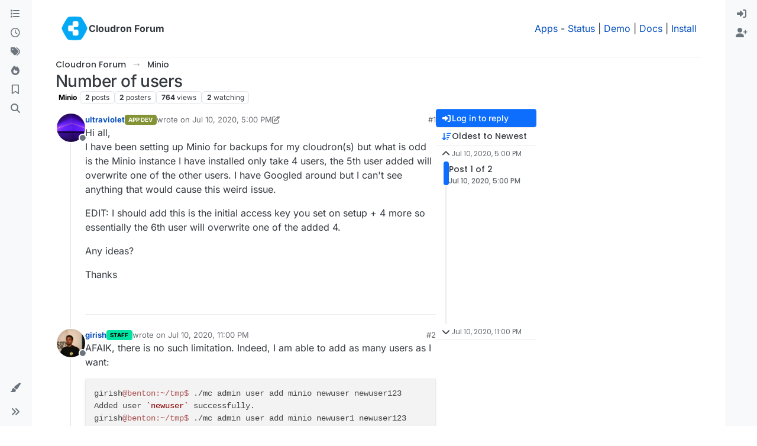

--- FILE ---
content_type: text/html; charset=utf-8
request_url: https://forum.cloudron.io/topic/2799/number-of-users/1
body_size: 18209
content:
<!DOCTYPE html>
<html lang="en-US" data-dir="ltr" style="direction: ltr;">
<head>
<title>Number of users | Cloudron Forum</title>
<meta name="viewport" content="width&#x3D;device-width, initial-scale&#x3D;1.0" />
	<meta name="content-type" content="text/html; charset=UTF-8" />
	<meta name="apple-mobile-web-app-capable" content="yes" />
	<meta name="mobile-web-app-capable" content="yes" />
	<meta property="og:site_name" content="Cloudron Forum" />
	<meta name="msapplication-badge" content="frequency=30; polling-uri=https://forum.cloudron.io/sitemap.xml" />
	<meta name="theme-color" content="#ffffff" />
	<meta name="msapplication-square150x150logo" content="/assets/uploads/system/site-logo.png?v=1519431332723" />
	<meta name="title" content="Number of users" />
	<meta property="og:title" content="Number of users" />
	<meta property="og:type" content="article" />
	<meta property="article:published_time" content="2020-07-10T17:00:59.637Z" />
	<meta property="article:modified_time" content="2020-07-10T23:00:53.305Z" />
	<meta property="article:section" content="Minio" />
	<meta name="description" content="Hi all, I have been setting up Minio for backups for my cloudron(s) but what is odd is the Minio instance I have installed only take 4 users, the 5th user ad..." />
	<meta property="og:description" content="Hi all, I have been setting up Minio for backups for my cloudron(s) but what is odd is the Minio instance I have installed only take 4 users, the 5th user ad..." />
	<meta property="og:image" content="https://forum.cloudron.io&#x2F;assets&#x2F;uploads&#x2F;category&#x2F;category-69.png" />
	<meta property="og:image:url" content="https://forum.cloudron.io&#x2F;assets&#x2F;uploads&#x2F;category&#x2F;category-69.png" />
	<meta property="og:image" content="https://avatars1.githubusercontent.com/u/8854462?v=4" />
	<meta property="og:image:url" content="https://avatars1.githubusercontent.com/u/8854462?v=4" />
	<meta property="og:image" content="https://forum.cloudron.io/assets/uploads/system/site-logo.png?v=1519431332723" />
	<meta property="og:image:url" content="https://forum.cloudron.io/assets/uploads/system/site-logo.png?v=1519431332723" />
	<meta property="og:image:width" content="undefined" />
	<meta property="og:image:height" content="undefined" />
	<meta property="og:url" content="https://forum.cloudron.io/topic/2799/number-of-users/1" />
	
<link rel="stylesheet" type="text/css" href="/assets/client.css?v=30c1bde2013" />
<link rel="icon" type="image/x-icon" href="/assets/uploads/system/favicon.ico?v&#x3D;30c1bde2013" />
	<link rel="manifest" href="/manifest.webmanifest" crossorigin="use-credentials" />
	<link rel="search" type="application/opensearchdescription+xml" title="Cloudron Forum" href="/osd.xml" />
	<link rel="apple-touch-icon" href="/assets/uploads/system/touchicon-orig.png" />
	<link rel="icon" sizes="36x36" href="/assets/uploads/system/touchicon-36.png" />
	<link rel="icon" sizes="48x48" href="/assets/uploads/system/touchicon-48.png" />
	<link rel="icon" sizes="72x72" href="/assets/uploads/system/touchicon-72.png" />
	<link rel="icon" sizes="96x96" href="/assets/uploads/system/touchicon-96.png" />
	<link rel="icon" sizes="144x144" href="/assets/uploads/system/touchicon-144.png" />
	<link rel="icon" sizes="192x192" href="/assets/uploads/system/touchicon-192.png" />
	<link rel="stylesheet" href="https://forum.cloudron.io/assets/plugins/nodebb-plugin-emoji/emoji/styles.css?v&#x3D;30c1bde2013" />
	<link rel="prefetch stylesheet" href="/assets/plugins/nodebb-plugin-markdown/styles/default.css" />
	<link rel="prefetch" href="/assets/language/en-US/markdown.json?v&#x3D;30c1bde2013" />
	<link rel="prefetch" href="/assets/src/modules/composer.js?v&#x3D;30c1bde2013" />
	<link rel="prefetch" href="/assets/src/modules/composer/uploads.js?v&#x3D;30c1bde2013" />
	<link rel="prefetch" href="/assets/src/modules/composer/drafts.js?v&#x3D;30c1bde2013" />
	<link rel="prefetch" href="/assets/src/modules/composer/tags.js?v&#x3D;30c1bde2013" />
	<link rel="prefetch" href="/assets/src/modules/composer/categoryList.js?v&#x3D;30c1bde2013" />
	<link rel="prefetch" href="/assets/src/modules/composer/resize.js?v&#x3D;30c1bde2013" />
	<link rel="prefetch" href="/assets/src/modules/composer/autocomplete.js?v&#x3D;30c1bde2013" />
	<link rel="prefetch" href="/assets/templates/composer.tpl?v&#x3D;30c1bde2013" />
	<link rel="prefetch" href="/assets/language/en-US/topic.json?v&#x3D;30c1bde2013" />
	<link rel="prefetch" href="/assets/language/en-US/modules.json?v&#x3D;30c1bde2013" />
	<link rel="prefetch" href="/assets/language/en-US/tags.json?v&#x3D;30c1bde2013" />
	<link rel="canonical" href="https://forum.cloudron.io/topic/2799/number-of-users" />
	<link rel="alternate" type="application/rss+xml" href="/topic/2799.rss" />
	<link rel="up" href="https://forum.cloudron.io/category/69/minio" />
	<link rel="author" href="https://forum.cloudron.io/user/ultraviolet" />
	
<script>
var config = JSON.parse('{"relative_path":"","upload_url":"/assets/uploads","asset_base_url":"/assets","assetBaseUrl":"/assets","siteTitle":"Cloudron Forum","browserTitle":"Cloudron Forum","description":"","keywords":"","brand:logo":"&#x2F;assets&#x2F;uploads&#x2F;system&#x2F;site-logo.png?v=1519431332723","titleLayout":"&#123;pageTitle&#125; | &#123;browserTitle&#125;","showSiteTitle":true,"maintenanceMode":false,"postQueue":1,"minimumTitleLength":3,"maximumTitleLength":255,"minimumPostLength":8,"maximumPostLength":32767,"minimumTagsPerTopic":0,"maximumTagsPerTopic":5,"minimumTagLength":2,"maximumTagLength":15,"undoTimeout":10000,"useOutgoingLinksPage":true,"outgoingLinksWhitelist":"cloudron.io,blog.cloudron.io,docs.cloudron.io,console.cloudron.io","allowGuestHandles":false,"allowTopicsThumbnail":true,"usePagination":false,"disableChat":false,"disableChatMessageEditing":false,"maximumChatMessageLength":1000,"socketioTransports":["polling","websocket"],"socketioOrigins":"https://forum.cloudron.io:*","websocketAddress":"","maxReconnectionAttempts":5,"reconnectionDelay":1500,"topicsPerPage":30,"postsPerPage":60,"maximumFileSize":4096,"theme:id":"nodebb-theme-harmony","theme:src":"","defaultLang":"en-US","userLang":"en-US","loggedIn":false,"uid":-1,"cache-buster":"v=30c1bde2013","topicPostSort":"oldest_to_newest","categoryTopicSort":"recently_replied","csrf_token":false,"searchEnabled":true,"searchDefaultInQuick":"titlesposts","bootswatchSkin":"","composer:showHelpTab":true,"enablePostHistory":true,"timeagoCutoff":30,"timeagoCodes":["af","am","ar","az-short","az","be","bg","bs","ca","cs","cy","da","de-short","de","dv","el","en-short","en","es-short","es","et","eu","fa-short","fa","fi","fr-short","fr","gl","he","hr","hu","hy","id","is","it-short","it","ja","jv","ko","ky","lt","lv","mk","nl","no","pl","pt-br-short","pt-br","pt-short","pt","ro","rs","ru","rw","si","sk","sl","sq","sr","sv","th","tr-short","tr","uk","ur","uz","vi","zh-CN","zh-TW"],"cookies":{"enabled":false,"message":"[[global:cookies.message]]","dismiss":"[[global:cookies.accept]]","link":"[[global:cookies.learn-more]]","link_url":"https:&#x2F;&#x2F;www.cookiesandyou.com"},"thumbs":{"size":512},"emailPrompt":1,"useragent":{"isSafari":false},"fontawesome":{"pro":false,"styles":["solid","brands","regular"],"version":"6.7.2"},"activitypub":{"probe":0},"acpLang":"undefined","topicSearchEnabled":false,"disableCustomUserSkins":false,"defaultBootswatchSkin":"","emojiCustomFirst":false,"markdown":{"highlight":1,"highlightLinesLanguageList":"[]","hljsLanguages":["common"],"theme":"default.css","defaultHighlightLanguage":"","externalMark":true},"composer-default":{},"question-and-answer":{"defaultCid_1":"off","defaultCid_10":"off","defaultCid_100":"off","defaultCid_101":"off","defaultCid_102":"off","defaultCid_103":"off","defaultCid_104":"off","defaultCid_105":"off","defaultCid_106":"off","defaultCid_107":"off","defaultCid_108":"off","defaultCid_109":"off","defaultCid_11":"off","defaultCid_110":"off","defaultCid_111":"off","defaultCid_112":"off","defaultCid_113":"off","defaultCid_114":"off","defaultCid_115":"off","defaultCid_12":"off","defaultCid_13":"off","defaultCid_14":"off","defaultCid_15":"off","defaultCid_16":"off","defaultCid_17":"off","defaultCid_18":"off","defaultCid_19":"off","defaultCid_2":"off","defaultCid_20":"off","defaultCid_21":"off","defaultCid_22":"off","defaultCid_24":"off","defaultCid_25":"off","defaultCid_26":"off","defaultCid_27":"off","defaultCid_28":"off","defaultCid_29":"off","defaultCid_30":"off","defaultCid_31":"off","defaultCid_32":"off","defaultCid_33":"off","defaultCid_34":"off","defaultCid_35":"off","defaultCid_36":"off","defaultCid_37":"off","defaultCid_38":"off","defaultCid_39":"off","defaultCid_4":"on","defaultCid_40":"off","defaultCid_41":"off","defaultCid_42":"off","defaultCid_43":"off","defaultCid_44":"off","defaultCid_45":"off","defaultCid_46":"off","defaultCid_47":"off","defaultCid_48":"off","defaultCid_49":"off","defaultCid_5":"off","defaultCid_50":"off","defaultCid_51":"off","defaultCid_52":"off","defaultCid_53":"off","defaultCid_54":"off","defaultCid_55":"off","defaultCid_56":"off","defaultCid_57":"off","defaultCid_58":"off","defaultCid_59":"off","defaultCid_60":"off","defaultCid_61":"off","defaultCid_62":"off","defaultCid_63":"off","defaultCid_64":"off","defaultCid_65":"off","defaultCid_66":"off","defaultCid_67":"off","defaultCid_68":"off","defaultCid_69":"off","defaultCid_70":"off","defaultCid_71":"off","defaultCid_72":"off","defaultCid_73":"off","defaultCid_74":"off","defaultCid_75":"off","defaultCid_76":"off","defaultCid_77":"off","defaultCid_78":"off","defaultCid_79":"off","defaultCid_80":"off","defaultCid_81":"off","defaultCid_82":"off","defaultCid_83":"off","defaultCid_84":"off","defaultCid_85":"off","defaultCid_86":"off","defaultCid_87":"off","defaultCid_88":"off","defaultCid_89":"off","defaultCid_9":"off","defaultCid_90":"off","defaultCid_91":"off","defaultCid_92":"off","defaultCid_93":"off","defaultCid_94":"off","defaultCid_95":"off","defaultCid_96":"off","defaultCid_97":"off","defaultCid_98":"off","defaultCid_99":"off","forceQuestions":"off","defaultCid_116":"off","defaultCid_117":"off","defaultCid_118":"off","defaultCid_119":"off","defaultCid_120":"off","defaultCid_121":"off","defaultCid_123":"off","defaultCid_124":"off","defaultCid_125":"off","defaultCid_126":"off","defaultCid_127":"off","defaultCid_128":"off","defaultCid_129":"off","defaultCid_130":"off","defaultCid_131":"off","defaultCid_132":"off","defaultCid_133":"off","defaultCid_134":"off","defaultCid_135":"off","defaultCid_136":"off","defaultCid_137":"off","defaultCid_138":"off","defaultCid_139":"off","defaultCid_140":"off","defaultCid_141":"off","defaultCid_142":"off","defaultCid_143":"off","defaultCid_144":"off","defaultCid_145":"off","defaultCid_146":"off","defaultCid_147":"off","defaultCid_148":"off","defaultCid_149":"off","defaultCid_150":"off","defaultCid_151":"off","defaultCid_152":"off","defaultCid_153":"off","defaultCid_154":"off","defaultCid_155":"off","defaultCid_156":"off","defaultCid_157":"off","defaultCid_158":"off","defaultCid_159":"off","defaultCid_160":"off","defaultCid_161":"off","defaultCid_162":"off","defaultCid_163":"off","defaultCid_164":"off","defaultCid_165":"off","defaultCid_166":"off","defaultCid_167":"off","defaultCid_168":"off","defaultCid_169":"off","defaultCid_170":"off","defaultCid_171":"off","defaultCid_172":"off","defaultCid_173":"off","defaultCid_174":"off","defaultCid_175":"off","defaultCid_176":"off","defaultCid_177":"off","defaultCid_178":"off","defaultCid_179":"off","defaultCid_180":"off","defaultCid_181":"off","defaultCid_182":"off","defaultCid_183":"off","defaultCid_184":"off","defaultCid_185":"off","defaultCid_186":"off","defaultCid_187":"off","defaultCid_188":"off","defaultCid_189":"off","defaultCid_190":"off","defaultCid_191":"off","defaultCid_192":"off","defaultCid_193":"off","defaultCid_194":"off","defaultCid_195":"off","defaultCid_196":"off","defaultCid_197":"off","defaultCid_199":"off","defaultCid_200":"off","defaultCid_201":"off","defaultCid_202":"off","defaultCid_203":"off","defaultCid_204":"off","defaultCid_205":"off","defaultCid_206":"off","onlyAdmins":"off","toggleLock":"off","defaultCid_207":"off","defaultCid_208":"off","defaultCid_209":"off"},"2factor":{"hasKey":false},"theme":{"enableQuickReply":true,"enableBreadcrumbs":true,"centerHeaderElements":false,"mobileTopicTeasers":false,"stickyToolbar":true,"topicSidebarTools":true,"topMobilebar":false,"autohideBottombar":true,"openSidebars":false,"chatModals":false},"openDraftsOnPageLoad":false}');
var app = {
user: JSON.parse('{"uid":-1,"username":"Guest","displayname":"Guest","userslug":"","fullname":"Guest","email":"","icon:text":"?","icon:bgColor":"#aaa","groupTitle":"","groupTitleArray":[],"status":"offline","reputation":0,"email:confirmed":false,"unreadData":{"":{},"new":{},"watched":{},"unreplied":{}},"isAdmin":false,"isGlobalMod":false,"isMod":false,"privileges":{"chat":false,"chat:privileged":false,"upload:post:image":false,"upload:post:file":false,"signature":false,"invite":false,"group:create":false,"search:content":false,"search:users":false,"search:tags":false,"view:users":true,"view:tags":true,"view:groups":true,"local:login":false,"ban":false,"mute":false,"view:users:info":false},"blocks":[],"timeagoCode":"en","offline":true,"lastRoomId":null,"isEmailConfirmSent":false}')
};
document.documentElement.style.setProperty('--panel-offset', `0px`);
</script>

<div class="container custom-header">
    <h4>
        Cloudron makes it easy to run web apps like WordPress, Nextcloud, GitLab on your server.
        <a href="https://cloudron.io">Find out more</a> or <a href="https://cloudron.io/get.html">install now</a>.
    </h4>
    <br/> <!-- this one is for mobile -->
</div>
<!--<div class="container announcement">-->
<!--    <h4>-->
<!--        Area for announcements -->
<!--    </h4>-->
<!--</div>-->

<!-- Matomo -->
<script type="text/javascript">
  var _paq = window._paq || [];
  /* tracker methods like "setCustomDimension" should be called before "trackPageView" */
  _paq.push(['trackPageView']);
  _paq.push(['enableLinkTracking']);
  (function() {
    var u="https://analytics.cloudron.io/";
    _paq.push(['setTrackerUrl', u+'matomo.php']);
    _paq.push(['setSiteId', '10']);
    var d=document, g=d.createElement('script'), s=d.getElementsByTagName('script')[0];
    g.type='text/javascript'; g.async=true; g.defer=true; g.src=u+'matomo.js'; s.parentNode.insertBefore(g,s);
  })();
</script>
<!-- End Matomo Code -->




<style>/*
.topic-info .badge,
span[component="topic/labels"] .badge {
  color: gray !important;
  border-color: darkgray !important;
  background-color: white !important;
  box-shadow: 0px 0px 1px gray;
}

span.icon {
    background-color: transparent !important;
}
*/
.custom-header {
  display: none;
  padding-bottom: 20px;
}

/*
.announcement {
  width: 100%;
  padding: 10px;
  color: #31708f;
  background: #d9edf7;
  box-sizing: border-box;
  text-align: center;
  font-size: 12px;
  position: fixed;
  left: 50%;
  transform: translateX(-50%);
  z-index: 100;
}

#panel {
    margin-top: 70px !important;
}
*/</style>

</head>
<body class="page-topic page-topic-2799 page-topic-number-of-users template-topic page-topic-category-69 page-topic-category-minio parent-category-69 page-status-200 theme-harmony user-guest skin-noskin">
<a class="visually-hidden-focusable position-absolute top-0 start-0 p-3 m-3 bg-body" style="z-index: 1021;" href="#content">Skip to content</a>

<div class="layout-container d-flex justify-content-between pb-4 pb-md-0">
<nav component="sidebar/left" class=" text-dark bg-light sidebar sidebar-left start-0 border-end vh-100 d-none d-lg-flex flex-column justify-content-between sticky-top">
<ul id="main-nav" class="list-unstyled d-flex flex-column w-100 gap-2 mt-2 overflow-y-auto">


<li class="nav-item mx-2 " title="Categories">
<a class="nav-link navigation-link d-flex gap-2 justify-content-between align-items-center "  href="&#x2F;categories"  aria-label="Categories">
<span class="d-flex gap-2 align-items-center text-nowrap truncate-open">
<span class="position-relative">

<i class="fa fa-fw fa-list" data-content=""></i>
<span component="navigation/count" class="visible-closed position-absolute top-0 start-100 translate-middle badge rounded-1 bg-primary hidden"></span>

</span>
<span class="nav-text small visible-open fw-semibold text-truncate">Categories</span>
</span>
<span component="navigation/count" class="visible-open badge rounded-1 bg-primary hidden"></span>
</a>

</li>



<li class="nav-item mx-2 " title="Recent">
<a class="nav-link navigation-link d-flex gap-2 justify-content-between align-items-center "  href="&#x2F;recent"  aria-label="Recent">
<span class="d-flex gap-2 align-items-center text-nowrap truncate-open">
<span class="position-relative">

<i class="fa fa-fw fa-clock-o" data-content=""></i>
<span component="navigation/count" class="visible-closed position-absolute top-0 start-100 translate-middle badge rounded-1 bg-primary hidden"></span>

</span>
<span class="nav-text small visible-open fw-semibold text-truncate">Recent</span>
</span>
<span component="navigation/count" class="visible-open badge rounded-1 bg-primary hidden"></span>
</a>

</li>



<li class="nav-item mx-2 " title="Tags">
<a class="nav-link navigation-link d-flex gap-2 justify-content-between align-items-center "  href="&#x2F;tags"  aria-label="Tags">
<span class="d-flex gap-2 align-items-center text-nowrap truncate-open">
<span class="position-relative">

<i class="fa fa-fw fa-tags" data-content=""></i>
<span component="navigation/count" class="visible-closed position-absolute top-0 start-100 translate-middle badge rounded-1 bg-primary hidden"></span>

</span>
<span class="nav-text small visible-open fw-semibold text-truncate">Tags</span>
</span>
<span component="navigation/count" class="visible-open badge rounded-1 bg-primary hidden"></span>
</a>

</li>



<li class="nav-item mx-2 " title="Popular">
<a class="nav-link navigation-link d-flex gap-2 justify-content-between align-items-center "  href="&#x2F;popular"  aria-label="Popular">
<span class="d-flex gap-2 align-items-center text-nowrap truncate-open">
<span class="position-relative">

<i class="fa fa-fw fa-fire" data-content=""></i>
<span component="navigation/count" class="visible-closed position-absolute top-0 start-100 translate-middle badge rounded-1 bg-primary hidden"></span>

</span>
<span class="nav-text small visible-open fw-semibold text-truncate">Popular</span>
</span>
<span component="navigation/count" class="visible-open badge rounded-1 bg-primary hidden"></span>
</a>

</li>



<li class="nav-item mx-2 " title="">
<a class="nav-link navigation-link d-flex gap-2 justify-content-between align-items-center "  href="&#x2F;me&#x2F;bookmarks"  aria-label="Bookmarks">
<span class="d-flex gap-2 align-items-center text-nowrap truncate-open">
<span class="position-relative">

<i class="fa fa-fw fa-bookmark-o" data-content=""></i>
<span component="navigation/count" class="visible-closed position-absolute top-0 start-100 translate-middle badge rounded-1 bg-primary hidden"></span>

</span>
<span class="nav-text small visible-open fw-semibold text-truncate">Bookmarks</span>
</span>
<span component="navigation/count" class="visible-open badge rounded-1 bg-primary hidden"></span>
</a>

</li>



<li class="nav-item mx-2 " title="Search">
<a class="nav-link navigation-link d-flex gap-2 justify-content-between align-items-center "  href="&#x2F;search"  aria-label="Search">
<span class="d-flex gap-2 align-items-center text-nowrap truncate-open">
<span class="position-relative">

<i class="fa fa-fw fa-search" data-content=""></i>
<span component="navigation/count" class="visible-closed position-absolute top-0 start-100 translate-middle badge rounded-1 bg-primary hidden"></span>

</span>
<span class="nav-text small visible-open fw-semibold text-truncate">Search</span>
</span>
<span component="navigation/count" class="visible-open badge rounded-1 bg-primary hidden"></span>
</a>

</li>


</ul>
<div class="sidebar-toggle-container align-self-start">

<div class="dropend m-2" component="skinSwitcher" title="Skins">
<a data-bs-toggle="dropdown" href="#" role="button" class="nav-link position-relative" aria-haspopup="true" aria-expanded="false" aria-label="Skins">
<span class="justify-content-between w-100">
<span class="d-flex gap-2 align-items-center text-nowrap truncate-open">
<span>
<i component="skinSwitcher/icon" class="fa fa-fw fa-paintbrush"></i>
</span>
<span class="nav-text small visible-open fw-semibold">Skins</span>
</span>
</span>
</a>
<ul class="dropdown-menu p-1 text-sm overflow-auto p-1" role="menu">
<div class="d-flex">
<div>
<li class="dropdown-header">Light</li>
<div class="d-grid" style="grid-template-columns: 1fr 1fr;">

<li>
<a href="#" class="dropdown-item rounded-1" data-value="brite" role="menuitem">Brite <i class="fa fa-fw fa-check  invisible "></i></a>
</li>

<li>
<a href="#" class="dropdown-item rounded-1" data-value="cerulean" role="menuitem">Cerulean <i class="fa fa-fw fa-check  invisible "></i></a>
</li>

<li>
<a href="#" class="dropdown-item rounded-1" data-value="cosmo" role="menuitem">Cosmo <i class="fa fa-fw fa-check  invisible "></i></a>
</li>

<li>
<a href="#" class="dropdown-item rounded-1" data-value="flatly" role="menuitem">Flatly <i class="fa fa-fw fa-check  invisible "></i></a>
</li>

<li>
<a href="#" class="dropdown-item rounded-1" data-value="journal" role="menuitem">Journal <i class="fa fa-fw fa-check  invisible "></i></a>
</li>

<li>
<a href="#" class="dropdown-item rounded-1" data-value="litera" role="menuitem">Litera <i class="fa fa-fw fa-check  invisible "></i></a>
</li>

<li>
<a href="#" class="dropdown-item rounded-1" data-value="lumen" role="menuitem">Lumen <i class="fa fa-fw fa-check  invisible "></i></a>
</li>

<li>
<a href="#" class="dropdown-item rounded-1" data-value="lux" role="menuitem">Lux <i class="fa fa-fw fa-check  invisible "></i></a>
</li>

<li>
<a href="#" class="dropdown-item rounded-1" data-value="materia" role="menuitem">Materia <i class="fa fa-fw fa-check  invisible "></i></a>
</li>

<li>
<a href="#" class="dropdown-item rounded-1" data-value="minty" role="menuitem">Minty <i class="fa fa-fw fa-check  invisible "></i></a>
</li>

<li>
<a href="#" class="dropdown-item rounded-1" data-value="morph" role="menuitem">Morph <i class="fa fa-fw fa-check  invisible "></i></a>
</li>

<li>
<a href="#" class="dropdown-item rounded-1" data-value="pulse" role="menuitem">Pulse <i class="fa fa-fw fa-check  invisible "></i></a>
</li>

<li>
<a href="#" class="dropdown-item rounded-1" data-value="sandstone" role="menuitem">Sandstone <i class="fa fa-fw fa-check  invisible "></i></a>
</li>

<li>
<a href="#" class="dropdown-item rounded-1" data-value="simplex" role="menuitem">Simplex <i class="fa fa-fw fa-check  invisible "></i></a>
</li>

<li>
<a href="#" class="dropdown-item rounded-1" data-value="sketchy" role="menuitem">Sketchy <i class="fa fa-fw fa-check  invisible "></i></a>
</li>

<li>
<a href="#" class="dropdown-item rounded-1" data-value="spacelab" role="menuitem">Spacelab <i class="fa fa-fw fa-check  invisible "></i></a>
</li>

<li>
<a href="#" class="dropdown-item rounded-1" data-value="united" role="menuitem">United <i class="fa fa-fw fa-check  invisible "></i></a>
</li>

<li>
<a href="#" class="dropdown-item rounded-1" data-value="yeti" role="menuitem">Yeti <i class="fa fa-fw fa-check  invisible "></i></a>
</li>

<li>
<a href="#" class="dropdown-item rounded-1" data-value="zephyr" role="menuitem">Zephyr <i class="fa fa-fw fa-check  invisible "></i></a>
</li>

</div>
</div>
<div>
<li class="dropdown-header">Dark</li>

<li>
<a href="#" class="dropdown-item rounded-1" data-value="cyborg" role="menuitem">Cyborg <i class="fa fa-fw fa-check  invisible "></i></a>
</li>

<li>
<a href="#" class="dropdown-item rounded-1" data-value="darkly" role="menuitem">Darkly <i class="fa fa-fw fa-check  invisible "></i></a>
</li>

<li>
<a href="#" class="dropdown-item rounded-1" data-value="quartz" role="menuitem">Quartz <i class="fa fa-fw fa-check  invisible "></i></a>
</li>

<li>
<a href="#" class="dropdown-item rounded-1" data-value="slate" role="menuitem">Slate <i class="fa fa-fw fa-check  invisible "></i></a>
</li>

<li>
<a href="#" class="dropdown-item rounded-1" data-value="solar" role="menuitem">Solar <i class="fa fa-fw fa-check  invisible "></i></a>
</li>

<li>
<a href="#" class="dropdown-item rounded-1" data-value="superhero" role="menuitem">Superhero <i class="fa fa-fw fa-check  invisible "></i></a>
</li>

<li>
<a href="#" class="dropdown-item rounded-1" data-value="vapor" role="menuitem">Vapor <i class="fa fa-fw fa-check  invisible "></i></a>
</li>

</div>
</div>
<hr class="my-1"/>
<div class="d-grid" style="grid-template-columns: 1fr 1fr;">

<li>
<a href="#" class="dropdown-item rounded-1" data-value="" role="menuitem">Default (No Skin) <i class="fa fa-fw fa-check "></i></a>
</li>

<li>
<a href="#" class="dropdown-item rounded-1" data-value="noskin" role="menuitem">No Skin <i class="fa fa-fw fa-check  invisible "></i></a>
</li>


</div>
</ul>
</div>

<div class="sidebar-toggle m-2 d-none d-lg-block">
<a href="#" role="button" component="sidebar/toggle" class="nav-link d-flex gap-2 align-items-center p-2 pointer w-100 text-nowrap" title="Expand" aria-label="Sidebar Toggle">
<i class="fa fa-fw fa-angles-right"></i>
<i class="fa fa-fw fa-angles-left"></i>
<span class="nav-text visible-open fw-semibold small lh-1">Collapse</span>
</a>
</div>
</div>
</nav>
<main id="panel" class="d-flex flex-column gap-3 flex-grow-1 mt-3" style="min-width: 0;">

<div class="container-lg px-md-4 brand-container">
<div class="col-12 d-flex border-bottom pb-3 ">

<div component="brand/wrapper" class="d-flex align-items-center gap-3 p-2 rounded-1 align-content-stretch ">

<a component="brand/anchor" href="/" title="Brand Logo">
<img component="brand/logo" alt="Brand Logo" class="" src="/assets/uploads/system/site-logo.png?v=1519431332723?v=30c1bde2013" />
</a>


<a component="siteTitle" class="text-truncate align-self-stretch align-items-center d-flex" href="/">
<h1 class="fs-6 fw-bold text-body mb-0">Cloudron Forum</h1>
</a>

</div>


<div data-widget-area="brand-header" class="flex-fill gap-3 p-2 align-self-center">

<div style="text-align: right;"><a href="https://www.cloudron.io/store/index.html" target="_blank">Apps</a> - <a href="https://www.cloudron.io/appstatus.html" target="_blank">Status</a> | <a href="https://my.demo.cloudron.io" target="_blank">Demo</a> | <a href="https://docs.cloudron.io/" target="_blank">Docs</a> | <a href="https://www.cloudron.io/get.html" target="_blank">Install</a> </div>

</div>

</div>
</div>

<div class="container-lg px-md-4 d-flex flex-column gap-3 h-100 mb-5 mb-lg-0" id="content">
<noscript>
<div class="alert alert-danger">
<p>
Your browser does not seem to support JavaScript. As a result, your viewing experience will be diminished, and you have been placed in <strong>read-only mode</strong>.
</p>
<p>
Please download a browser that supports JavaScript, or enable it if it's disabled (i.e. NoScript).
</p>
</div>
</noscript>
<script type="application/ld+json">{
"@context": "https://schema.org",
"@type": "BreadcrumbList",
"itemListElement": [{
"@type": "ListItem",
"position": 1,
"name": "Cloudron Forum",
"item": "https://forum.cloudron.io"
}
,{
"@type": "ListItem",
"position": 2,
"name": "Minio"
,"item": "https://forum.cloudron.io/category/69/minio"
},{
"@type": "ListItem",
"position": 3,
"name": "Number of users"

}
]}</script>


<ol class="breadcrumb mb-0 " itemscope="itemscope" itemprop="breadcrumb" itemtype="http://schema.org/BreadcrumbList">

<li itemscope="itemscope" itemprop="itemListElement" itemtype="http://schema.org/ListItem" class="breadcrumb-item ">
<meta itemprop="position" content="1" />
<a href="https://forum.cloudron.io" itemprop="item">
<span class="fw-semibold" itemprop="name">Cloudron Forum</span>
</a>
</li>

<li itemscope="itemscope" itemprop="itemListElement" itemtype="http://schema.org/ListItem" class="breadcrumb-item ">
<meta itemprop="position" content="2" />
<a href="https://forum.cloudron.io/category/69/minio" itemprop="item">
<span class="fw-semibold" itemprop="name">Minio</span>
</a>
</li>

<li component="breadcrumb/current" itemscope="itemscope" itemprop="itemListElement" itemtype="http://schema.org/ListItem" class="breadcrumb-item active">
<meta itemprop="position" content="3" />

<span class="fw-semibold" itemprop="name">Number of users</span>

</li>

</ol>



<div data-widget-area="header">

<script async src="https://media.ethicalads.io/media/client/ethicalads.min.js"></script>

<!-- Show a text ad -->
<div data-ea-publisher="cloudronio" data-ea-type="text"></div>

</div>

<div class="flex-fill" itemid="/topic/2799/number-of-users/1" itemscope itemtype="https://schema.org/DiscussionForumPosting">
<meta itemprop="headline" content="Number of users">
<meta itemprop="text" content="Number of users">
<meta itemprop="url" content="/topic/2799/number-of-users/1">
<meta itemprop="datePublished" content="2020-07-10T17:00:59.637Z">
<meta itemprop="dateModified" content="2020-07-10T23:00:53.305Z">
<div itemprop="author" itemscope itemtype="https://schema.org/Person">
<meta itemprop="name" content="ultraviolet">
<meta itemprop="url" content="/user/ultraviolet">
</div>
<div itemprop="interactionStatistic" itemscope itemtype="https://schema.org/InteractionCounter">
<meta itemprop="interactionType" content="https://schema.org/CommentAction">
<meta itemprop="userInteractionCount" content="1">
</div>
<div itemprop="interactionStatistic" itemscope itemtype="https://schema.org/InteractionCounter">
<meta itemprop="interactionType" content="https://schema.org/LikeAction">
<meta itemprop="userInteractionCount" content="0">
</div>
<div class="d-flex flex-column gap-3">
<div class="d-flex gap-2 flex-wrap flex-column flex-md-row justify-content-between">
<div class="d-flex flex-column gap-3">
<h1 component="post/header" class="tracking-tight fw-semibold fs-3 mb-0 text-break ">
<span class="topic-title" component="topic/title">Number of users</span>
</h1>
<div class="topic-info d-flex gap-2 align-items-center flex-wrap ">
<span component="topic/labels" class="d-flex gap-2 hidden">
<span component="topic/scheduled" class="badge badge border border-gray-300 text-body hidden">
<i class="fa fa-clock-o"></i> Scheduled
</span>
<span component="topic/pinned" class="badge badge border border-gray-300 text-body hidden">
<i class="fa fa-thumb-tack"></i> Pinned
</span>
<span component="topic/locked" class="badge badge border border-gray-300 text-body hidden">
<i class="fa fa-lock"></i> Locked
</span>
<a component="topic/moved" href="/category/" class="badge badge border border-gray-300 text-body text-decoration-none hidden">
<i class="fa fa-arrow-circle-right"></i> Moved
</a>

</span>
<a component="topic/category" href="/category/69/minio" class="badge px-1 text-truncate text-decoration-none border" style="color: #000000;background-color: #ffffff;border-color: #ffffff!important; max-width: 70vw;">
			<i class="fa fa-fw hidden"></i>
			Minio
		</a>
<div data-tid="2799" component="topic/tags" class="lh-1 tags tag-list d-flex flex-wrap hidden-xs hidden-empty gap-2"></div>
<div class="d-flex gap-2" component="topic/stats">
<span class="badge text-body border border-gray-300 stats text-xs">
<i class="fa-regular fa-fw fa-message visible-xs-inline" title="Posts"></i>
<span component="topic/post-count" title="2" class="fw-bold">2</span>
<span class="hidden-xs text-lowercase fw-normal">Posts</span>
</span>
<span class="badge text-body border border-gray-300 stats text-xs">
<i class="fa fa-fw fa-user visible-xs-inline" title="Posters"></i>
<span title="2" class="fw-bold">2</span>
<span class="hidden-xs text-lowercase fw-normal">Posters</span>
</span>
<span class="badge text-body border border-gray-300 stats text-xs">
<i class="fa fa-fw fa-eye visible-xs-inline" title="Views"></i>
<span class="fw-bold" title="764">764</span>
<span class="hidden-xs text-lowercase fw-normal">Views</span>
</span>

<span class="badge text-body border border-gray-300 stats text-xs">
<i class="fa fa-fw fa-bell-o visible-xs-inline" title="Watching"></i>
<span class="fw-bold" title="764">2</span>
<span class="hidden-xs text-lowercase fw-normal">Watching</span>
</span>
</div>
</div>
</div>
<div class="d-flex flex-wrap gap-2 align-items-start mt-2 hidden-empty " component="topic/thumb/list"></div>
</div>
<div class="row mb-4 mb-lg-0">
<div class="topic col-lg-9 col-sm-12">
<div class="sticky-tools d-block d-lg-none" style="top: 0;">
<nav class="d-flex flex-nowrap my-2 p-0 border-0 rounded topic-main-buttons">
<div class="d-flex flex-row p-2 text-bg-light border rounded w-100 align-items-center">
<div class="d-flex me-auto mb-0 gap-2 align-items-center flex-wrap">


<div class="btn-group bottom-sheet" component="thread/sort">
<button class="btn btn-ghost btn-sm ff-secondary d-flex gap-2 align-items-center dropdown-toggle text-truncate" data-bs-toggle="dropdown" aria-haspopup="true" aria-expanded="false" aria-label="Post sort option, Oldest to Newest">
<i class="fa fa-fw fa-arrow-down-wide-short text-primary"></i>
<span class="d-none d-md-inline fw-semibold text-truncate text-nowrap">Oldest to Newest</span>
</button>
<ul class="dropdown-menu p-1 text-sm" role="menu">
<li>
<a class="dropdown-item rounded-1 d-flex align-items-center gap-2" href="#" class="oldest_to_newest" data-sort="oldest_to_newest" role="menuitem">
<span class="flex-grow-1">Oldest to Newest</span>
<i class="flex-shrink-0 fa fa-fw text-secondary"></i>
</a>
</li>
<li>
<a class="dropdown-item rounded-1 d-flex align-items-center gap-2" href="#" class="newest_to_oldest" data-sort="newest_to_oldest" role="menuitem">
<span class="flex-grow-1">Newest to Oldest</span>
<i class="flex-shrink-0 fa fa-fw text-secondary"></i>
</a>
</li>
<li>
<a class="dropdown-item rounded-1 d-flex align-items-center gap-2" href="#" class="most_votes" data-sort="most_votes" role="menuitem">
<span class="flex-grow-1">Most Votes</span>
<i class="flex-shrink-0 fa fa-fw text-secondary"></i>
</a>
</li>
</ul>
</div>



<a class="btn btn-ghost btn-sm d-none d-lg-flex align-items-center align-self-stretch" target="_blank" href="/topic/2799.rss" title="RSS Feed"><i class="fa fa-rss text-primary"></i></a>

</div>
<div component="topic/reply/container" class="btn-group hidden">
<a href="/compose?tid=2799" class="d-flex  gap-2 align-items-center btn btn-sm btn-primary fw-semibold" component="topic/reply" data-ajaxify="false" role="button"><i class="fa fa-fw fa-reply "></i><span class="d-none d-md-block text-truncate text-nowrap">Reply</span></a>
<button type="button" class="btn btn-sm btn-primary dropdown-toggle flex-0" data-bs-toggle="dropdown" aria-haspopup="true" aria-expanded="false" aria-label="Reply options">
<span class="caret"></span>
</button>
<ul class="dropdown-menu dropdown-menu-end p-1 text-sm" role="menu">
<li><a class="dropdown-item rounded-1" href="#" component="topic/reply-as-topic" role="menuitem">Reply as topic</a></li>
</ul>
</div>


<a component="topic/reply/guest" href="/login" class="d-flex gap-2 align-items-center fw-semibold btn btn-sm btn-primary"><i class="fa fa-fw fa-sign-in "></i><span>Log in to reply</span></a>


</div>
</nav>
</div>



<div component="topic/deleted/message" class="alert alert-warning d-flex justify-content-between flex-wrap hidden">
<span>This topic has been deleted. Only users with topic management privileges can see it.</span>
<span>

</span>
</div>

<div class="d-flex gap-0 gap-lg-5">
<div class="posts-container" style="min-width: 0;">
<ul component="topic" class="posts timeline list-unstyled p-0 py-3" style="min-width: 0;" data-tid="2799" data-cid="69">

<li component="post" class="   topic-owner-post" data-index="0" data-pid="10461" data-uid="3054" data-timestamp="1594400459637" data-username="ultraviolet" data-userslug="ultraviolet" itemprop="comment" itemtype="http://schema.org/Comment" itemscope>
<a component="post/anchor" data-index="0" id="1"></a>
<meta itemprop="datePublished" content="2020-07-10T17:00:59.637Z">

<meta itemprop="dateModified" content="2020-07-10T17:03:48.469Z">



<div class="d-flex align-items-start gap-3 post-container-parent">
<div class="bg-body d-none d-sm-block rounded-circle" style="outline: 2px solid var(--bs-body-bg);">
<a class="d-inline-block position-relative text-decoration-none" href="/user/ultraviolet" aria-label="Profile page for user ultraviolet">
<img title="ultraviolet" data-uid="3054" class="avatar  avatar-rounded" alt="ultraviolet" loading="lazy" component="user/picture" src="https://avatars1.githubusercontent.com/u/8854462?v=4" style="--avatar-size: 48px;" onError="this.remove()" itemprop="image" /><span title="ultraviolet" data-uid="3054" class="avatar  avatar-rounded" component="user/picture" style="--avatar-size: 48px; background-color: #1b5e20">U</span>

<span component="user/status" class="position-absolute top-100 start-100 border border-white border-2 rounded-circle status offline"><span class="visually-hidden">Offline</span></span>

</a>
</div>
<div class="post-container d-flex gap-2 flex-grow-1 flex-column w-100" style="min-width:0;">
<div class="d-flex align-items-start justify-content-between gap-1 flex-nowrap w-100 post-header" itemprop="author" itemscope itemtype="https://schema.org/Person">
<div class="d-flex gap-1 flex-wrap align-items-center text-truncate">
<meta itemprop="name" content="ultraviolet">
<meta itemprop="url" content="/user/ultraviolet">
<div class="d-flex flex-nowrap gap-1 align-items-center text-truncate">
<div class="bg-body d-sm-none">
<a class="d-inline-block position-relative text-decoration-none" href="/user/ultraviolet">
<img title="ultraviolet" data-uid="3054" class="avatar  avatar-rounded" alt="ultraviolet" loading="lazy" component="user/picture" src="https://avatars1.githubusercontent.com/u/8854462?v=4" style="--avatar-size: 20px;" onError="this.remove()" itemprop="image" /><span title="ultraviolet" data-uid="3054" class="avatar  avatar-rounded" component="user/picture" style="--avatar-size: 20px; background-color: #1b5e20">U</span>

<span component="user/status" class="position-absolute top-100 start-100 border border-white border-2 rounded-circle status offline"><span class="visually-hidden">Offline</span></span>

</a>
</div>
<a class="fw-bold text-nowrap text-truncate" href="/user/ultraviolet" data-username="ultraviolet" data-uid="3054">ultraviolet</a>
</div>


<a href="/groups/appdev" class="badge rounded-1 text-uppercase text-truncate text-decoration-none" style="max-width: 150px;color:#ffffff;background-color: #849434;"><i class="fa hidden"></i><span class="badge-text align-text-bottom">App Dev</span></a>



<div class="d-flex gap-1 align-items-center">
<span class="text-muted">wrote on <a href="/post/10461" class="timeago text-muted" title="2020-07-10T17:00:59.637Z"></a></span>
<i component="post/edit-indicator" class="fa fa-edit text-muted edit-icon " title="Edited 7/10/20, 5:03 PM"></i>
<span data-editor="ultraviolet" component="post/editor" class="visually-hidden">last edited by ultraviolet <span class="timeago" title="7/10/20&#44; 5:03 PM"></span></span>
</div>

</div>
<div class="d-flex align-items-center gap-1 justify-content-end">
<span class="bookmarked opacity-0 text-primary"><i class="fa fa-bookmark-o"></i></span>
<a href="/post/10461" class="post-index text-muted d-none d-md-inline">#1</a>
</div>
</div>
<div class="content text-break" component="post/content" itemprop="text">
<p dir="auto">Hi all,<br />
I have been setting up Minio for backups for my cloudron(s) but what is odd is the Minio instance I have installed only take 4 users, the 5th user added will overwrite one of the other users. I have Googled around but I can't see anything that would cause this weird issue.</p>
<p dir="auto">EDIT: I should add this is the initial access key you set on setup + 4 more so essentially the 6th user will overwrite one of the added 4.</p>
<p dir="auto">Any ideas?</p>
<p dir="auto">Thanks</p>

</div>
<div component="post/footer" class="post-footer border-bottom pb-2">

<div class="d-flex flex-wrap-reverse gap-2 justify-content-end">

<a component="post/reply-count" data-target-component="post/replies/container" href="#" class="d-flex gap-2 align-items-center btn btn-ghost ff-secondary border rounded-1 p-1 text-muted text-decoration-none text-xs hidden">
<span component="post/reply-count/avatars" class="d-flex gap-1 ">


</span>
<span class="ms-2 replies-count fw-semibold text-nowrap" component="post/reply-count/text" data-replies="0">1 Reply</span>
<span class="ms-2 replies-last hidden-xs fw-semibold">Last reply <span class="timeago" title=""></span></span>
<i class="fa fa-fw fa-chevron-down" component="post/replies/open"></i>
</a>

<div component="post/actions" class="d-flex flex-grow-1 align-items-center justify-content-end gap-1 post-tools">
<!-- This partial intentionally left blank; overwritten by nodebb-plugin-reactions -->
<a component="post/reply" href="#" class="btn btn-ghost btn-sm hidden" title="Reply"><i class="fa fa-fw fa-reply text-primary"></i></a>
<a component="post/quote" href="#" class="btn btn-ghost btn-sm hidden" title="Quote"><i class="fa fa-fw fa-quote-right text-primary"></i></a>


<div class="d-flex votes align-items-center">
<a component="post/upvote" href="#" class="btn btn-ghost btn-sm" title="Upvote post">
<i class="fa fa-fw fa-chevron-up text-primary"></i>
</a>
<meta itemprop="upvoteCount" content="0">
<meta itemprop="downvoteCount" content="0">
<a href="#" class="px-2 mx-1 btn btn-ghost btn-sm" component="post/vote-count" data-votes="0" title="Voters">0</a>

</div>

<span component="post/tools" class="dropdown bottom-sheet hidden">
<a class="btn btn-ghost btn-sm ff-secondary dropdown-toggle" href="#" data-bs-toggle="dropdown" aria-haspopup="true" aria-expanded="false" aria-label="Post tools"><i class="fa fa-fw fa-ellipsis-v text-primary"></i></a>
<ul class="dropdown-menu dropdown-menu-end p-1 text-sm" role="menu"></ul>
</span>
</div>
</div>
<div component="post/replies/container" class="my-2 col-11 border rounded-1 p-3 hidden-empty"></div>
</div>
</div>
</div>

</li>




<li component="post" class="pt-4   " data-index="1" data-pid="10481" data-uid="3" data-timestamp="1594422053305" data-username="girish" data-userslug="girish" itemprop="comment" itemtype="http://schema.org/Comment" itemscope>
<a component="post/anchor" data-index="1" id="2"></a>
<meta itemprop="datePublished" content="2020-07-10T23:00:53.305Z">



<div class="d-flex align-items-start gap-3 post-container-parent">
<div class="bg-body d-none d-sm-block rounded-circle" style="outline: 2px solid var(--bs-body-bg);">
<a class="d-inline-block position-relative text-decoration-none" href="/user/girish" aria-label="Profile page for user girish">
<img title="girish" data-uid="3" class="avatar  avatar-rounded" alt="girish" loading="lazy" component="user/picture" src="/assets/uploads/profile/uid-3/3-profileavatar.jpeg" style="--avatar-size: 48px;" onError="this.remove()" itemprop="image" /><span title="girish" data-uid="3" class="avatar  avatar-rounded" component="user/picture" style="--avatar-size: 48px; background-color: #9c27b0">G</span>

<span component="user/status" class="position-absolute top-100 start-100 border border-white border-2 rounded-circle status offline"><span class="visually-hidden">Offline</span></span>

</a>
</div>
<div class="post-container d-flex gap-2 flex-grow-1 flex-column w-100" style="min-width:0;">
<div class="d-flex align-items-start justify-content-between gap-1 flex-nowrap w-100 post-header" itemprop="author" itemscope itemtype="https://schema.org/Person">
<div class="d-flex gap-1 flex-wrap align-items-center text-truncate">
<meta itemprop="name" content="girish">
<meta itemprop="url" content="/user/girish">
<div class="d-flex flex-nowrap gap-1 align-items-center text-truncate">
<div class="bg-body d-sm-none">
<a class="d-inline-block position-relative text-decoration-none" href="/user/girish">
<img title="girish" data-uid="3" class="avatar  avatar-rounded" alt="girish" loading="lazy" component="user/picture" src="/assets/uploads/profile/uid-3/3-profileavatar.jpeg" style="--avatar-size: 20px;" onError="this.remove()" itemprop="image" /><span title="girish" data-uid="3" class="avatar  avatar-rounded" component="user/picture" style="--avatar-size: 20px; background-color: #9c27b0">G</span>

<span component="user/status" class="position-absolute top-100 start-100 border border-white border-2 rounded-circle status offline"><span class="visually-hidden">Offline</span></span>

</a>
</div>
<a class="fw-bold text-nowrap text-truncate" href="/user/girish" data-username="girish" data-uid="3">girish</a>
</div>


<a href="/groups/staff" class="badge rounded-1 text-uppercase text-truncate text-decoration-none" style="max-width: 150px;color:#000000;background-color: #00e3a3;"><i class="fa hidden"></i><span class="badge-text align-text-bottom">Staff</span></a>



<div class="d-flex gap-1 align-items-center">
<span class="text-muted">wrote on <a href="/post/10481" class="timeago text-muted" title="2020-07-10T23:00:53.305Z"></a></span>
<i component="post/edit-indicator" class="fa fa-edit text-muted edit-icon hidden" title="Edited Invalid Date"></i>
<span data-editor="" component="post/editor" class="visually-hidden">last edited by  <span class="timeago" title="Invalid Date"></span></span>
</div>

</div>
<div class="d-flex align-items-center gap-1 justify-content-end">
<span class="bookmarked opacity-0 text-primary"><i class="fa fa-bookmark-o"></i></span>
<a href="/post/10481" class="post-index text-muted d-none d-md-inline">#2</a>
</div>
</div>
<div class="content text-break" component="post/content" itemprop="text">
<p dir="auto">AFAIK, there is no such limitation. Indeed, I am able to add as many users as I want:</p>
<pre><code>girish@benton:~/tmp$ ./mc admin user add minio newuser newuser123
Added user `newuser` successfully.
girish@benton:~/tmp$ ./mc admin user add minio newuser1 newuser123
Added user `newuser1` successfully.
girish@benton:~/tmp$ ./mc admin user add minio newuser2 newuser123
Added user `newuser2` successfully.
girish@benton:~/tmp$ ./mc admin user add minio newuser3 newuser123
Added user `newuser3` successfully.
girish@benton:~/tmp$ ./mc admin user add minio newuser4 newuser123
Added user `newuser4` successfully.
girish@benton:~/tmp$ ./mc admin user add minio newuser5 newuser123
Added user `newuser5` successfully.
girish@benton:~/tmp$ ./mc admin user add minio newuser6 newuser123
Added user `newuser6` successfully.
girish@benton:~/tmp$ ./mc admin user add minio newuser7 newuser123
Added user `newuser7` successfully.
</code></pre>
<p dir="auto">Then:</p>
<pre><code>girish@benton:~/tmp$ ./mc admin user list minio
enabled    newuser1                                  
enabled    newuser2                                  
enabled    newuser3                                  
enabled    newuser4                                  
enabled    newuser5                                  
enabled    newuser6                                  
enabled    newuser7                                  
enabled    newuser                                   
</code></pre>

</div>
<div component="post/footer" class="post-footer border-bottom pb-2">

<div class="d-flex flex-wrap-reverse gap-2 justify-content-end">

<a component="post/reply-count" data-target-component="post/replies/container" href="#" class="d-flex gap-2 align-items-center btn btn-ghost ff-secondary border rounded-1 p-1 text-muted text-decoration-none text-xs hidden">
<span component="post/reply-count/avatars" class="d-flex gap-1 ">


</span>
<span class="ms-2 replies-count fw-semibold text-nowrap" component="post/reply-count/text" data-replies="0">1 Reply</span>
<span class="ms-2 replies-last hidden-xs fw-semibold">Last reply <span class="timeago" title=""></span></span>
<i class="fa fa-fw fa-chevron-down" component="post/replies/open"></i>
</a>

<div component="post/actions" class="d-flex flex-grow-1 align-items-center justify-content-end gap-1 post-tools">
<!-- This partial intentionally left blank; overwritten by nodebb-plugin-reactions -->
<a component="post/reply" href="#" class="btn btn-ghost btn-sm hidden" title="Reply"><i class="fa fa-fw fa-reply text-primary"></i></a>
<a component="post/quote" href="#" class="btn btn-ghost btn-sm hidden" title="Quote"><i class="fa fa-fw fa-quote-right text-primary"></i></a>


<div class="d-flex votes align-items-center">
<a component="post/upvote" href="#" class="btn btn-ghost btn-sm" title="Upvote post">
<i class="fa fa-fw fa-chevron-up text-primary"></i>
</a>
<meta itemprop="upvoteCount" content="1">
<meta itemprop="downvoteCount" content="0">
<a href="#" class="px-2 mx-1 btn btn-ghost btn-sm" component="post/vote-count" data-votes="1" title="Voters">1</a>

</div>

<span component="post/tools" class="dropdown bottom-sheet hidden">
<a class="btn btn-ghost btn-sm ff-secondary dropdown-toggle" href="#" data-bs-toggle="dropdown" aria-haspopup="true" aria-expanded="false" aria-label="Post tools"><i class="fa fa-fw fa-ellipsis-v text-primary"></i></a>
<ul class="dropdown-menu dropdown-menu-end p-1 text-sm" role="menu"></ul>
</span>
</div>
</div>
<div component="post/replies/container" class="my-2 col-11 border rounded-1 p-3 hidden-empty"></div>
</div>
</div>
</div>

</li>




</ul>




</div>
<div class="d-flex d-none d-lg-block flex-grow-1 mt-2">
<div class="sticky-top" style="top:2rem; z-index:1;">
<div class="d-flex flex-column gap-3 align-items-end">

<div class="d-flex flex-column gap-2" style="width: 170px;">
<div component="topic/reply/container" class="btn-group hidden">
<a href="/compose?tid=2799" class="d-flex  gap-2 align-items-center btn btn-sm btn-primary fw-semibold" component="topic/reply" data-ajaxify="false" role="button"><i class="fa fa-fw fa-reply "></i><span class="d-none d-md-block text-truncate text-nowrap">Reply</span></a>
<button type="button" class="btn btn-sm btn-primary dropdown-toggle flex-0" data-bs-toggle="dropdown" aria-haspopup="true" aria-expanded="false" aria-label="Reply options">
<span class="caret"></span>
</button>
<ul class="dropdown-menu dropdown-menu-end p-1 text-sm" role="menu">
<li><a class="dropdown-item rounded-1" href="#" component="topic/reply-as-topic" role="menuitem">Reply as topic</a></li>
</ul>
</div>


<a component="topic/reply/guest" href="/login" class="d-flex gap-2 align-items-center fw-semibold btn btn-sm btn-primary"><i class="fa fa-fw fa-sign-in "></i><span>Log in to reply</span></a>




<div class="btn-group bottom-sheet" component="thread/sort">
<button class="btn btn-ghost btn-sm ff-secondary d-flex gap-2 align-items-center dropdown-toggle text-truncate" data-bs-toggle="dropdown" aria-haspopup="true" aria-expanded="false" aria-label="Post sort option, Oldest to Newest">
<i class="fa fa-fw fa-arrow-down-wide-short text-primary"></i>
<span class="d-none d-md-inline fw-semibold text-truncate text-nowrap">Oldest to Newest</span>
</button>
<ul class="dropdown-menu p-1 text-sm" role="menu">
<li>
<a class="dropdown-item rounded-1 d-flex align-items-center gap-2" href="#" class="oldest_to_newest" data-sort="oldest_to_newest" role="menuitem">
<span class="flex-grow-1">Oldest to Newest</span>
<i class="flex-shrink-0 fa fa-fw text-secondary"></i>
</a>
</li>
<li>
<a class="dropdown-item rounded-1 d-flex align-items-center gap-2" href="#" class="newest_to_oldest" data-sort="newest_to_oldest" role="menuitem">
<span class="flex-grow-1">Newest to Oldest</span>
<i class="flex-shrink-0 fa fa-fw text-secondary"></i>
</a>
</li>
<li>
<a class="dropdown-item rounded-1 d-flex align-items-center gap-2" href="#" class="most_votes" data-sort="most_votes" role="menuitem">
<span class="flex-grow-1">Most Votes</span>
<i class="flex-shrink-0 fa fa-fw text-secondary"></i>
</a>
</li>
</ul>
</div>


</div>

<hr class="my-0" style="min-width: 170px;"/>
<div class="pagination-block d-none d-lg-block">
<div class="scroller-content d-flex gap-2 flex-column align-items-start">
<button class="pagetop btn btn-ghost btn-sm ff-secondary d-inline-flex border-0 align-items-center gap-2" style="padding: 4px 8px;"><i class="fa fa-fw fa-chevron-up"></i> <span class="timeago text-xs text-muted text-nowrap" title="2020-07-10T17:00:59.637Z"></span></button>
<div class="scroller-container position-relative">
<div class="scroller-thumb d-flex gap-2 text-nowrap position-relative" style="height: 40px;">
<div class="scroller-thumb-icon bg-primary rounded d-inline-block" style="width:9px; height: 40px;"></div>
<div>
<p class="small thumb-text d-none d-md-inline-block ff-secondary fw-semibold user-select-none mb-0"></p>
<p class="meta thumb-timestamp timeago text-xs text-muted ff-secondary fw-semibold mb-0 user-select-none"></p>
</div>
</div>
<div class="unread d-inline-block position-absolute bottom-0">
<div class="meta small position-absolute top-50 translate-middle-y text-nowrap fw-semibold ms-2">
<a class="text-decoration-none" href="/topic/2799/number-of-users/1" tabindex="-1" aria-disabled="true" aria-label="Unread posts link"></a>
</div>
</div>
</div>
<button class="pagebottom btn btn-ghost btn-sm ff-secondary d-inline-flex border-0 align-items-center gap-2" style="padding: 4px 8px;"><i class="fa fa-fw fa-chevron-down"></i> <span class="timeago text-xs text-muted text-nowrap" title="2020-07-10T23:00:53.305Z"></span></button>
</div>
</div>
<hr class="my-0" style="min-width: 170px;" />

</div>
</div>
</div>
</div>

</div>
<div data-widget-area="sidebar" class="col-lg-3 col-sm-12 ">

<script async src="https://media.ethicalads.io/media/client/ethicalads.min.js"></script>

<!-- Show an image ad -->
<div data-ea-publisher="cloudronio" data-ea-type="image" style="position: fixed;"></div>

</div>
</div>
</div>
</div>
<div data-widget-area="footer">

</div>

<noscript>
<nav component="pagination" class="pagination-container mt-3 hidden" aria-label="Pagination">
<ul class="pagination pagination-sm gap-1 hidden-xs hidden-sm justify-content-center">
<li class="page-item previous  disabled">
<a class="page-link rounded fw-secondary px-3" href="?" data-page="1" aria-label="Previous Page"><i class="fa fa-chevron-left"></i> </a>
</li>

<li class="page-item next  disabled">
<a class="page-link rounded fw-secondary px-3" href="?" data-page="1" aria-label="Next Page"> <i class="fa fa-chevron-right"></i></a>
</li>
</ul>

</nav>
</noscript>
<script id="ajaxify-data" type="application/json">{"cid":69,"lastposttime":1594422053305,"mainPid":10461,"postcount":2,"slug":"2799/number-of-users","tid":2799,"timestamp":1594400459637,"title":"Number of users","uid":3054,"viewcount":764,"thumb":"","teaserPid":10481,"locked":0,"postercount":2,"followercount":2,"deleted":0,"pinned":0,"pinExpiry":0,"upvotes":0,"downvotes":0,"deleterUid":0,"titleRaw":"Number of users","timestampISO":"2020-07-10T17:00:59.637Z","scheduled":false,"lastposttimeISO":"2020-07-10T23:00:53.305Z","pinExpiryISO":"","votes":0,"tags":[],"thumbs":[],"posts":[{"content":"<p dir=\"auto\">Hi all,<br />\nI have been setting up Minio for backups for my cloudron(s) but what is odd is the Minio instance I have installed only take 4 users, the 5th user added will overwrite one of the other users. I have Googled around but I can't see anything that would cause this weird issue.<\/p>\n<p dir=\"auto\">EDIT: I should add this is the initial access key you set on setup + 4 more so essentially the 6th user will overwrite one of the added 4.<\/p>\n<p dir=\"auto\">Any ideas?<\/p>\n<p dir=\"auto\">Thanks<\/p>\n","pid":10461,"tid":2799,"timestamp":1594400459637,"uid":3054,"deleted":0,"deleterUid":0,"downvotes":0,"edited":1594400628469,"editedISO":"2020-07-10T17:03:48.469Z","editor":{"uid":3054,"username":"ultraviolet","userslug":"ultraviolet","displayname":"ultraviolet","isLocal":true},"timestampISO":"2020-07-10T17:00:59.637Z","upvotes":0,"votes":0,"replies":{"hasMore":false,"hasSingleImmediateReply":false,"users":[],"text":"[[topic:one-reply-to-this-post]]","count":0},"bookmarks":0,"announces":0,"attachments":[],"uploads":[],"index":0,"user":{"uid":3054,"username":"ultraviolet","userslug":"ultraviolet","reputation":126,"postcount":114,"topiccount":13,"picture":"https://avatars1.githubusercontent.com/u/8854462?v=4","signature":"","banned":false,"banned:expire":0,"status":"offline","lastonline":1736189112062,"groupTitle":"[\"AppDev\"]","mutedUntil":0,"displayname":"ultraviolet","groupTitleArray":["AppDev"],"icon:bgColor":"#1b5e20","icon:text":"U","lastonlineISO":"2025-01-06T18:45:12.062Z","muted":false,"banned_until":0,"banned_until_readable":"Not Banned","isLocal":true,"selectedGroups":[{"name":"AppDev","slug":"appdev","labelColor":"#849434","textColor":"#ffffff","icon":"","userTitle":"App Dev"}],"custom_profile_info":[]},"bookmarked":false,"upvoted":false,"downvoted":false,"selfPost":false,"events":[],"topicOwnerPost":true,"display_edit_tools":false,"display_delete_tools":false,"display_moderator_tools":false,"display_move_tools":false,"display_post_menu":0},{"content":"<p dir=\"auto\">AFAIK, there is no such limitation. Indeed, I am able to add as many users as I want:<\/p>\n<pre><code>girish@benton:~/tmp$ ./mc admin user add minio newuser newuser123\nAdded user `newuser` successfully.\ngirish@benton:~/tmp$ ./mc admin user add minio newuser1 newuser123\nAdded user `newuser1` successfully.\ngirish@benton:~/tmp$ ./mc admin user add minio newuser2 newuser123\nAdded user `newuser2` successfully.\ngirish@benton:~/tmp$ ./mc admin user add minio newuser3 newuser123\nAdded user `newuser3` successfully.\ngirish@benton:~/tmp$ ./mc admin user add minio newuser4 newuser123\nAdded user `newuser4` successfully.\ngirish@benton:~/tmp$ ./mc admin user add minio newuser5 newuser123\nAdded user `newuser5` successfully.\ngirish@benton:~/tmp$ ./mc admin user add minio newuser6 newuser123\nAdded user `newuser6` successfully.\ngirish@benton:~/tmp$ ./mc admin user add minio newuser7 newuser123\nAdded user `newuser7` successfully.\n<\/code><\/pre>\n<p dir=\"auto\">Then:<\/p>\n<pre><code>girish@benton:~/tmp$ ./mc admin user list minio\nenabled    newuser1                                  \nenabled    newuser2                                  \nenabled    newuser3                                  \nenabled    newuser4                                  \nenabled    newuser5                                  \nenabled    newuser6                                  \nenabled    newuser7                                  \nenabled    newuser                                   \n<\/code><\/pre>\n","pid":10481,"tid":2799,"timestamp":1594422053305,"uid":3,"downvotes":0,"upvotes":1,"deleted":0,"deleterUid":0,"edited":0,"replies":{"hasMore":false,"hasSingleImmediateReply":false,"users":[],"text":"[[topic:one-reply-to-this-post]]","count":0},"bookmarks":0,"announces":0,"votes":1,"timestampISO":"2020-07-10T23:00:53.305Z","editedISO":"","attachments":[],"uploads":[],"index":1,"user":{"uid":3,"username":"girish","fullname":"Girish Ramakrishnan","userslug":"girish","reputation":18664,"postcount":21219,"topiccount":512,"picture":"/assets/uploads/profile/uid-3/3-profileavatar.jpeg","signature":"","banned":false,"banned:expire":0,"status":"offline","lastonline":1769009713565,"groupTitle":"[\"Staff\"]","mutedUntil":0,"displayname":"girish","groupTitleArray":["Staff"],"icon:bgColor":"#9c27b0","icon:text":"G","lastonlineISO":"2026-01-21T15:35:13.565Z","muted":false,"banned_until":0,"banned_until_readable":"Not Banned","isLocal":true,"selectedGroups":[{"name":"Staff","slug":"staff","labelColor":"#00e3a3","textColor":"#000000","icon":"","userTitle":"Staff"}],"custom_profile_info":[]},"editor":null,"bookmarked":false,"upvoted":false,"downvoted":false,"selfPost":false,"events":[],"topicOwnerPost":false,"display_edit_tools":false,"display_delete_tools":false,"display_moderator_tools":false,"display_move_tools":false,"display_post_menu":0}],"category":{"bgColor":"#ffffff","cid":69,"class":"col-md-3 col-xs-6","color":"#000000","description":"","descriptionParsed":"","disabled":0,"icon":"hidden","imageClass":"cover","isSection":0,"link":"","name":"Minio","numRecentReplies":1,"order":106,"parentCid":9,"post_count":686,"slug":"69/minio","topic_count":52,"backgroundImage":"&#x2F;assets&#x2F;uploads&#x2F;category&#x2F;category-69.png","subCategoriesPerPage":10,"handle":"minio","minTags":0,"maxTags":5,"postQueue":1,"totalPostCount":686,"totalTopicCount":52},"tagWhitelist":[],"minTags":0,"maxTags":5,"thread_tools":[],"isFollowing":false,"isNotFollowing":true,"isIgnoring":false,"bookmark":null,"postSharing":[],"deleter":null,"merger":null,"forker":null,"related":[],"unreplied":false,"icons":[],"privileges":{"topics:reply":false,"topics:read":true,"topics:schedule":false,"topics:tag":false,"topics:delete":false,"posts:edit":false,"posts:history":false,"posts:upvote":false,"posts:downvote":false,"posts:delete":false,"posts:view_deleted":false,"read":true,"purge":false,"view_thread_tools":false,"editable":false,"deletable":false,"view_deleted":false,"view_scheduled":false,"isAdminOrMod":false,"disabled":0,"tid":"2799","uid":-1},"topicStaleDays":800,"reputation:disabled":0,"downvote:disabled":1,"upvoteVisibility":"all","downvoteVisibility":"all","feeds:disableRSS":0,"signatures:hideDuplicates":0,"bookmarkThreshold":5,"necroThreshold":7,"postEditDuration":62208000,"postDeleteDuration":86400,"scrollToMyPost":true,"updateUrlWithPostIndex":true,"allowMultipleBadges":true,"privateUploads":false,"showPostPreviewsOnHover":true,"sortOptionLabel":"[[topic:oldest-to-newest]]","rssFeedUrl":"/topic/2799.rss","postIndex":1,"breadcrumbs":[{"text":"Cloudron Forum","url":"https://forum.cloudron.io"},{"text":"Minio","url":"https://forum.cloudron.io/category/69/minio","cid":69},{"text":"Number of users"}],"author":{"username":"ultraviolet","userslug":"ultraviolet","uid":3054,"displayname":"ultraviolet","isLocal":true},"crossposts":[],"pagination":{"prev":{"page":1,"active":false},"next":{"page":1,"active":false},"first":{"page":1,"active":true},"last":{"page":1,"active":true},"rel":[],"pages":[],"currentPage":1,"pageCount":1},"loggedIn":false,"loggedInUser":{"uid":-1,"username":"[[global:guest]]","picture":"","icon:text":"?","icon:bgColor":"#aaa"},"relative_path":"","template":{"name":"topic","topic":true},"url":"/topic/2799/number-of-users/1","bodyClass":"page-topic page-topic-2799 page-topic-number-of-users template-topic page-topic-category-69 page-topic-category-minio parent-category-69 page-status-200 theme-harmony user-guest","_header":{"tags":{"meta":[{"name":"viewport","content":"width&#x3D;device-width, initial-scale&#x3D;1.0"},{"name":"content-type","content":"text/html; charset=UTF-8","noEscape":true},{"name":"apple-mobile-web-app-capable","content":"yes"},{"name":"mobile-web-app-capable","content":"yes"},{"property":"og:site_name","content":"Cloudron Forum"},{"name":"msapplication-badge","content":"frequency=30; polling-uri=https://forum.cloudron.io/sitemap.xml","noEscape":true},{"name":"theme-color","content":"#ffffff"},{"name":"msapplication-square150x150logo","content":"/assets/uploads/system/site-logo.png?v=1519431332723","noEscape":true},{"name":"title","content":"Number of users"},{"property":"og:title","content":"Number of users"},{"property":"og:type","content":"article"},{"property":"article:published_time","content":"2020-07-10T17:00:59.637Z"},{"property":"article:modified_time","content":"2020-07-10T23:00:53.305Z"},{"property":"article:section","content":"Minio"},{"name":"description","content":"Hi all, I have been setting up Minio for backups for my cloudron(s) but what is odd is the Minio instance I have installed only take 4 users, the 5th user ad..."},{"property":"og:description","content":"Hi all, I have been setting up Minio for backups for my cloudron(s) but what is odd is the Minio instance I have installed only take 4 users, the 5th user ad..."},{"property":"og:image","content":"https://forum.cloudron.io&#x2F;assets&#x2F;uploads&#x2F;category&#x2F;category-69.png","noEscape":true},{"property":"og:image:url","content":"https://forum.cloudron.io&#x2F;assets&#x2F;uploads&#x2F;category&#x2F;category-69.png","noEscape":true},{"property":"og:image","content":"https://avatars1.githubusercontent.com/u/8854462?v=4","noEscape":true},{"property":"og:image:url","content":"https://avatars1.githubusercontent.com/u/8854462?v=4","noEscape":true},{"property":"og:image","content":"https://forum.cloudron.io/assets/uploads/system/site-logo.png?v=1519431332723","noEscape":true},{"property":"og:image:url","content":"https://forum.cloudron.io/assets/uploads/system/site-logo.png?v=1519431332723","noEscape":true},{"property":"og:image:width","content":"undefined"},{"property":"og:image:height","content":"undefined"},{"content":"https://forum.cloudron.io/topic/2799/number-of-users/1","property":"og:url"}],"link":[{"rel":"icon","type":"image/x-icon","href":"/assets/uploads/system/favicon.ico?v&#x3D;30c1bde2013"},{"rel":"manifest","href":"/manifest.webmanifest","crossorigin":"use-credentials"},{"rel":"search","type":"application/opensearchdescription+xml","title":"Cloudron Forum","href":"/osd.xml"},{"rel":"apple-touch-icon","href":"/assets/uploads/system/touchicon-orig.png"},{"rel":"icon","sizes":"36x36","href":"/assets/uploads/system/touchicon-36.png"},{"rel":"icon","sizes":"48x48","href":"/assets/uploads/system/touchicon-48.png"},{"rel":"icon","sizes":"72x72","href":"/assets/uploads/system/touchicon-72.png"},{"rel":"icon","sizes":"96x96","href":"/assets/uploads/system/touchicon-96.png"},{"rel":"icon","sizes":"144x144","href":"/assets/uploads/system/touchicon-144.png"},{"rel":"icon","sizes":"192x192","href":"/assets/uploads/system/touchicon-192.png"},{"rel":"stylesheet","href":"https://forum.cloudron.io/assets/plugins/nodebb-plugin-emoji/emoji/styles.css?v&#x3D;30c1bde2013"},{"rel":"prefetch stylesheet","type":"","href":"/assets/plugins/nodebb-plugin-markdown/styles/default.css"},{"rel":"prefetch","href":"/assets/language/en-US/markdown.json?v&#x3D;30c1bde2013"},{"rel":"prefetch","href":"/assets/src/modules/composer.js?v&#x3D;30c1bde2013"},{"rel":"prefetch","href":"/assets/src/modules/composer/uploads.js?v&#x3D;30c1bde2013"},{"rel":"prefetch","href":"/assets/src/modules/composer/drafts.js?v&#x3D;30c1bde2013"},{"rel":"prefetch","href":"/assets/src/modules/composer/tags.js?v&#x3D;30c1bde2013"},{"rel":"prefetch","href":"/assets/src/modules/composer/categoryList.js?v&#x3D;30c1bde2013"},{"rel":"prefetch","href":"/assets/src/modules/composer/resize.js?v&#x3D;30c1bde2013"},{"rel":"prefetch","href":"/assets/src/modules/composer/autocomplete.js?v&#x3D;30c1bde2013"},{"rel":"prefetch","href":"/assets/templates/composer.tpl?v&#x3D;30c1bde2013"},{"rel":"prefetch","href":"/assets/language/en-US/topic.json?v&#x3D;30c1bde2013"},{"rel":"prefetch","href":"/assets/language/en-US/modules.json?v&#x3D;30c1bde2013"},{"rel":"prefetch","href":"/assets/language/en-US/tags.json?v&#x3D;30c1bde2013"},{"rel":"canonical","href":"https://forum.cloudron.io/topic/2799/number-of-users","noEscape":true},{"rel":"alternate","type":"application/rss+xml","href":"/topic/2799.rss"},{"rel":"up","href":"https://forum.cloudron.io/category/69/minio"},{"rel":"author","href":"https://forum.cloudron.io/user/ultraviolet"}]}},"widgets":{"footer":[],"header":[{"html":"<script async src=\"https://media.ethicalads.io/media/client/ethicalads.min.js\"><\/script>\r\n\r\n<!-- Show a text ad -->\r\n<div data-ea-publisher=\"cloudronio\" data-ea-type=\"text\"><\/div>"}],"sidebar":[{"html":"<script async src=\"https://media.ethicalads.io/media/client/ethicalads.min.js\"><\/script>\r\n\r\n<!-- Show an image ad -->\r\n<div data-ea-publisher=\"cloudronio\" data-ea-type=\"image\" style=\"position: fixed;\"><\/div>"}],"brand-header":[{"html":"<div style=\"text-align: right;\"><a href=\"https://www.cloudron.io/store/index.html\" target=\"_blank\">Apps<\/a> - <a href=\"https://www.cloudron.io/appstatus.html\" target=\"_blank\">Status<\/a> | <a href=\"https://my.demo.cloudron.io\" target=\"_blank\">Demo<\/a> | <a href=\"https://docs.cloudron.io/\" target=\"_blank\">Docs<\/a> | <a href=\"https://www.cloudron.io/get.html\" target=\"_blank\">Install<\/a> <\/div>"}],"mainpost-footer":[]}}</script></div><!-- /.container#content -->
</main>
<nav component="sidebar/right" class=" text-dark bg-light sidebar sidebar-right end-0 border-start vh-100 d-none d-lg-flex flex-column sticky-top">

<ul id="logged-out-menu" class="list-unstyled d-flex flex-column w-100 gap-2 mt-2" role="menu">
<li class="nav-item mx-2 order-last order-md-first" title="Login" role="menuitem">
<a class="nav-link" href="/login" aria-label="Login">
<span class="d-flex gap-2 align-items-center text-nowrap truncate-open">
<span class="position-relative">
<i class="fa fa-fw fa-sign-in"></i>
</span>
<span class="nav-text small visible-open fw-semibold">Login</span>
</span>
</a>
</li>
<hr class="my-2 mx-2 visible-open">

<li class="nav-item mx-2" title="Register" role="menuitem">
<span class="text-xs visible-open">Don't have an account?</span>
<a class="nav-link" href="/register" aria-label="Register">
<span class="d-flex gap-2 align-items-center text-nowrap truncate-open">
<span class="position-relative">
<i class="fa fa-fw fa-user-plus"></i>
</span>
<span class="nav-text small visible-open fw-semibold">Register</span>
</span>
</a>
</li>
<hr class="my-2 mx-2 visible-open">



<li component="sidebar/search" class="visible-open nav-item mx-2 search">
<div class="d-flex gap-2 py-1 px-2 align-items-center" title="Login or register to search.">
<i class="fa fa-fw fa-search"></i>
<span class="nav-text visible-open text-xs">Login or register to search.</span>
</div>
</li>


</ul>

<div class="visible-open small text-secondary mt-auto" data-widget-area="sidebar-footer">

</div>
</nav>
</div>

<div component="bottombar" class="bottombar d-flex flex-column d-lg-none ff-secondary gap-1 align-items-center fixed-bottom" style="transition: bottom 150ms linear;">
<div class="d-flex w-100 navigator-mobile">
<div class="pagination-block text-bg-light m-2 rounded-1 border border-gray-300 w-100" style="height:30px;">
<div class="position-relative">
<div class="progress-bar rounded-1 bg-info d-block position-absolute" style="height:28px;"></div>
</div>
<div class="wrapper dropup-center d-flex align-items-center justify-content-between w-100 h-100" style="padding: 5px 0px;">
<div class="d-flex">
<div class="lh-1 px-2">
<i class="fa fa-angles-left pointer fa-fw pagetop fs-5" style="z-index: 1;"></i>
</div>

</div>
<a href="#" class="text-reset dropdown-toggle d-inline-block px-3 text-decoration-none" data-bs-toggle="dropdown" aria-haspopup="true" aria-expanded="false">
<span class="d-inline-flex gap-2 align-items-center pagination-text position-relative fw-bold"></span>
</a>
<div class="d-flex">

<div class="lh-1 px-2">
<i class="fa fa-angles-right pointer fa-fw pagebottom fs-5" style="z-index: 1;"></i>
</div>
</div>
<ul class="dropdown-menu p-0" role="menu" style="width: 100%;">
<li class="p-3">
<div class="row">
<div class="col-8 post-content overflow-hidden mb-3" style="height: 350px;"></div>
<div class="col-4 ps-0 text-end">
<div class="scroller-content">
<span class="pointer pagetop">First post <i class="fa fa-angle-double-up"></i></span>
<div class="scroller-container border-gray-200" style="height: 300px;">
<div class="scroller-thumb position-relative text-nowrap" style="height: 40px;">
<span class="thumb-text text-sm fw-bold user-select-none position-relative pe-2" style="top: -15px;"></span>
<div class="rounded-2 scroller-thumb-icon bg-primary d-inline-block position-relative" style="width: 9px; height:40px;"></div>
</div>
</div>
<span class="pointer pagebottom">Last post <i class="fa fa-angle-double-down"></i></span>
</div>
</div>
</div>
<div class="row">
<div class="col-6">
<button id="myNextPostBtn" class="btn btn-sm btn-ghost border form-control text-truncate" disabled>Go to my next post</button>
</div>
<div class="col-6">
<input type="number" class="form-control form-control-sm" id="indexInput" placeholder="Go to post index">
</div>
</div>
</li>
</ul>
</div>
</div>
</div>
<div class="bottombar-nav p-2 text-dark bg-light d-flex justify-content-between align-items-center w-100">
<div class="bottombar-nav-left d-flex gap-3 align-items-center">
<div>
<a href="#" role="button" class="nav-link d-flex justify-content-between align-items-center position-relative" data-bs-toggle="dropdown" aria-haspopup="true" aria-expanded="false">
<span class="position-relative">
<i class="fa fa-fw fa-lg fa-bars"></i>
<span component="unread/count" data-unread-url="/unread" class="position-absolute top-0 start-100 translate-middle badge rounded-1 bg-primary hidden">0</span>
</span>
</a>
<ul class="navigation-dropdown dropdown-menu" role="menu">


<li class="nav-item " title="Categories">
<a class="nav-link navigation-link px-3 py-2 "  href="&#x2F;categories" >
<span class="d-inline-flex justify-content-between align-items-center w-100">
<span class="text-nowrap">

<i class="fa fa-fw fa-list" data-content=""></i>

<span class="nav-text px-2 fw-semibold">Categories</span>
</span>
<span component="navigation/count" class="badge rounded-1 bg-primary hidden"></span>
</span>
</a>

</li>



<li class="nav-item " title="Recent">
<a class="nav-link navigation-link px-3 py-2 "  href="&#x2F;recent" >
<span class="d-inline-flex justify-content-between align-items-center w-100">
<span class="text-nowrap">

<i class="fa fa-fw fa-clock-o" data-content=""></i>

<span class="nav-text px-2 fw-semibold">Recent</span>
</span>
<span component="navigation/count" class="badge rounded-1 bg-primary hidden"></span>
</span>
</a>

</li>



<li class="nav-item " title="Tags">
<a class="nav-link navigation-link px-3 py-2 "  href="&#x2F;tags" >
<span class="d-inline-flex justify-content-between align-items-center w-100">
<span class="text-nowrap">

<i class="fa fa-fw fa-tags" data-content=""></i>

<span class="nav-text px-2 fw-semibold">Tags</span>
</span>
<span component="navigation/count" class="badge rounded-1 bg-primary hidden"></span>
</span>
</a>

</li>



<li class="nav-item " title="Popular">
<a class="nav-link navigation-link px-3 py-2 "  href="&#x2F;popular" >
<span class="d-inline-flex justify-content-between align-items-center w-100">
<span class="text-nowrap">

<i class="fa fa-fw fa-fire" data-content=""></i>

<span class="nav-text px-2 fw-semibold">Popular</span>
</span>
<span component="navigation/count" class="badge rounded-1 bg-primary hidden"></span>
</span>
</a>

</li>



<li class="nav-item " title="">
<a class="nav-link navigation-link px-3 py-2 "  href="&#x2F;me&#x2F;bookmarks" >
<span class="d-inline-flex justify-content-between align-items-center w-100">
<span class="text-nowrap">

<i class="fa fa-fw fa-bookmark-o" data-content=""></i>

<span class="nav-text px-2 fw-semibold">Bookmarks</span>
</span>
<span component="navigation/count" class="badge rounded-1 bg-primary hidden"></span>
</span>
</a>

</li>



<li class="nav-item " title="Search">
<a class="nav-link navigation-link px-3 py-2 "  href="&#x2F;search" >
<span class="d-inline-flex justify-content-between align-items-center w-100">
<span class="text-nowrap">

<i class="fa fa-fw fa-search" data-content=""></i>

<span class="nav-text px-2 fw-semibold">Search</span>
</span>
<span component="navigation/count" class="badge rounded-1 bg-primary hidden"></span>
</span>
</a>

</li>


</ul>
</div>
</div>
<div class="bottombar-nav-right d-flex gap-3 align-items-center">
<div>

<ul id="logged-out-menu" class="list-unstyled d-flex w-100 gap-3 mb-0 logged-out-menu">


<li class="nav-item mx-2" title="Register">
<a class="nav-link" href="/register">
<i class="fa fa-fw fa-user-plus"></i>
</a>
</li>

<li class="nav-item mx-2" title="Login">
<a class="nav-link" href="/login">
<i class="fa fa-fw fa-sign-in"></i>
</a>
</li>
</ul>

</div>
</div>
</div>
</div>


<script defer src="/assets/nodebb.min.js?v=30c1bde2013"></script>

<script>
if (document.readyState === 'loading') {
document.addEventListener('DOMContentLoaded', prepareFooter);
} else {
prepareFooter();
}
function prepareFooter() {

$(document).ready(function () {
app.coldLoad();
});
}
</script>
</body>
</html>